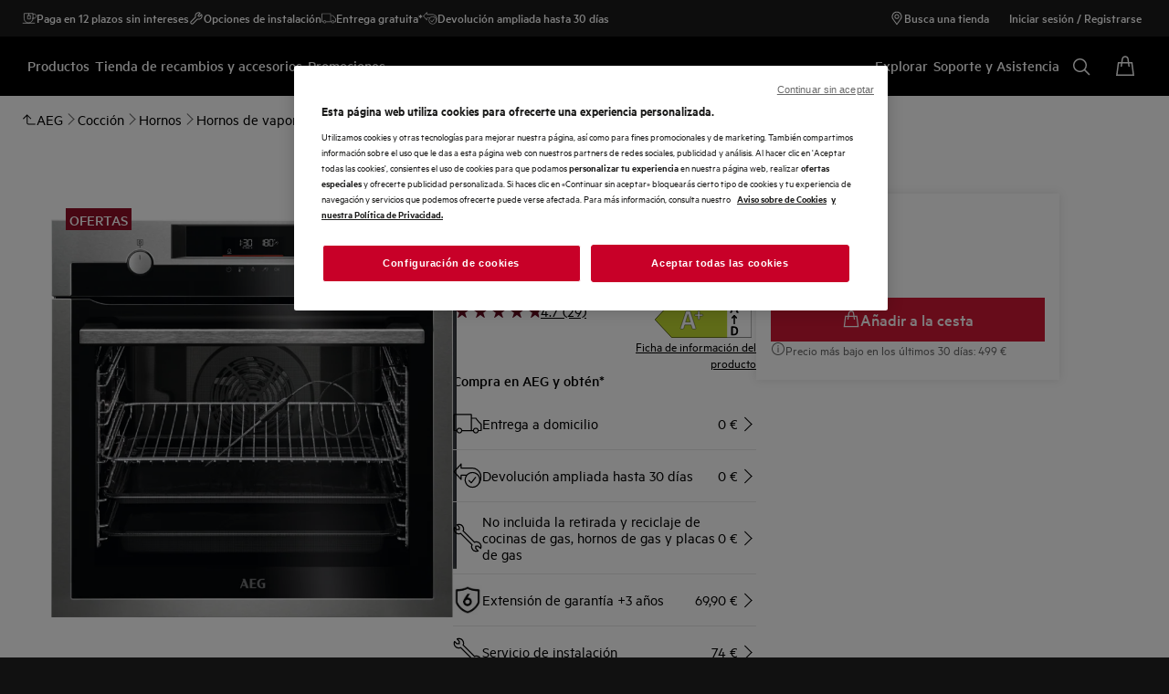

--- FILE ---
content_type: image/svg+xml
request_url: https://www.aeg.com.es/medias/?context=bWFzdGVyfGltYWdlc3w5NTJ8aW1hZ2Uvc3ZnK3htbHxhR1V4TDJobFlTODRPREl4T0RNeU9EUXpNamswfDY0Yjk0MDcyYjJlMjU1MWM5YzRjNjQ2ZjBiZjg3ZmNlYTY1NGY5MmQ4NzNiZGE0OWE3NWRmZjAxNjYzYmFlMjM
body_size: 247
content:
<svg xmlns="http://www.w3.org/2000/svg" width="27" height="19" viewBox="0 0 27 19">
    <path d="M17.013.52c.277 0 .5.224.5.5v2.931h3.58c.151 0 .294.068.389.185l2.676 3.296 2.17 2.148c.095.094.149.222.149.355v5.906c0 .276-.224.5-.5.5h-2.26c-.236 1.225-1.321 2.148-2.623 2.148-1.292 0-2.37-.908-2.617-2.117H8.52c-.248 1.209-1.325 2.117-2.617 2.117-1.302 0-2.386-.923-2.622-2.148H1.02c-.276 0-.5-.224-.5-.5V1.021c0-.277.224-.5.5-.5zm4.08 13.674c-.923 0-1.67.738-1.67 1.647 0 .91.746 1.648 1.67 1.648.925 0 1.671-.738 1.671-1.648 0-.909-.746-1.647-1.67-1.647zm-15.19 0c-.924 0-1.67.738-1.67 1.647 0 .91.746 1.648 1.67 1.648.925 0 1.67-.738 1.67-1.648l-.001.017-.001-.014v-.017c-.005-.902-.748-1.633-1.668-1.633zm11.61 1.177h.953c.224-1.239 1.316-2.177 2.628-2.177 1.302 0 2.387.923 2.622 2.147h1.76v-5.197l-2.057-2.04-2.563-3.153h-3.343v10.42zm-1-13.85H1.521v13.82h1.76c.236-1.224 1.32-2.147 2.622-2.147 1.303 0 2.389.925 2.624 2.15h7.986V1.52z"/>
</svg>
